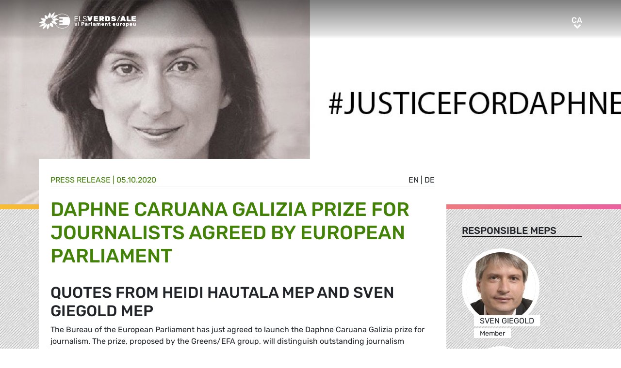

--- FILE ---
content_type: text/html; charset=UTF-8
request_url: https://www.greens-efa.eu/ca/article/press/daphne-caruana-galizia-prize-for-journalists-agreed-by-european-parliament
body_size: 5223
content:
<!DOCTYPE html>
<html lang="ca">
<head>
<meta charset="UTF-8">
<meta name="viewport" content="width=device-width, initial-scale=1, shrink-to-fit=no">
<title>Daphne Caruana Galizia prize for journalists agreed by European Parliament | Greens/EFA</title>
<base href="https://www.greens-efa.eu/">
<meta name="robots" content="noindex,follow">
<meta name="description" content="The Bureau of the European Parliament has just agreed to launch the Daphne Caruana Galizia prize for journalism. The prize, proposed by the Greens/EFA group, will distinguish outstanding journalism revolving around the principles and values of the European Union.">
<meta name="generator" content="Contao Open Source CMS">
<!-- Bootstrap CSS -->
<!--<link href="/files/layout/plugins/bootstrap4/css/bootstrap.min.css" rel="stylesheet">-->
<script>var jslang='ca'</script>
<link rel="stylesheet" href="assets/css/hamburgers.css,mmenu.css,bootstrap-datepicker3.min.css,font-awes...-8ed90fb8.css">            <meta name="twitter:card" content="summary"></meta><meta name="twitter:site" content="@GreensEFA" /><meta name="twitter:title" content="Daphne Caruana Galizia prize for journalists agreed by European Parliament"><meta name="twitter:description" content="The Bureau of the European Parliament has just agreed to launch the Daphne Caruana Galizia prize for journalism. The prize, proposed by the Greens/EFA group, will distinguish outstanding journalism revolving around the principles and values of the European Union."><meta name="twitter:image" content="https://www.greens-efa.eu/files/assets/imgs/list/sharepic_daphne_1200_630_fb2.jpg"><meta prefix="og: http://ogp.me/ns#" property="og:site_name" content="Greens/EFA" /><meta property="og:title" content="Daphne Caruana Galizia prize for journalists agreed by European Parliament" /><meta property="og:type" content="article" /><meta property="og:description" content="The Bureau of the European Parliament has just agreed to launch the Daphne Caruana Galizia prize for journalism. The prize, proposed by the Greens/EFA group, will distinguish outstanding journalism revolving around the principles and values of the European Union." /><meta property="og:image" content="https://www.greens-efa.eu/files/assets/imgs/list/sharepic_daphne_1200_630_fb2.jpg" /><meta property="og:url" content="https://www.greens-efa.eu/ca/article/press/daphne-caruana-galizia-prize-for-journalists-agreed-by-european-parliament"><link rel="alternate" hreflang="en" href="https://www.greens-efa.eu/en/article/press/daphne-caruana-galizia-prize-for-journalists-agreed-by-european-parliament">
<link rel="alternate" hreflang="x-default" href="https://www.greens-efa.eu/en/article/press/daphne-caruana-galizia-prize-for-journalists-agreed-by-european-parliament">
<link rel="alternate" hreflang="de" href="https://www.greens-efa.eu/de/artikel/press/daphne-caruana-galizia-prize-for-journalists-agreed-by-european-parliament">
<link rel="alternate" hreflang="fr" href="https://www.greens-efa.eu/fr/article/press/daphne-caruana-galizia-prize-for-journalists-agreed-by-european-parliament">
<link rel="alternate" hreflang="es" href="https://www.greens-efa.eu/es/article/press/daphne-caruana-galizia-prize-for-journalists-agreed-by-european-parliament">
<link rel="alternate" hreflang="it" href="https://www.greens-efa.eu/it/article/press/daphne-caruana-galizia-prize-for-journalists-agreed-by-european-parliament">
<link rel="alternate" hreflang="pl" href="https://www.greens-efa.eu/pl/article/press/daphne-caruana-galizia-prize-for-journalists-agreed-by-european-parliament">
<link rel="alternate" hreflang="hu" href="https://www.greens-efa.eu/hu/article/press/daphne-caruana-galizia-prize-for-journalists-agreed-by-european-parliament">
<link rel="alternate" hreflang="cs" href="https://www.greens-efa.eu/cs/article/press/daphne-caruana-galizia-prize-for-journalists-agreed-by-european-parliament">
<link rel="alternate" hreflang="ca" href="https://www.greens-efa.eu/ca/article/press/daphne-caruana-galizia-prize-for-journalists-agreed-by-european-parliament">
<link rel="alternate" hreflang="bg" href="https://www.greens-efa.eu/bg/article/press/daphne-caruana-galizia-prize-for-journalists-agreed-by-european-parliament">
<link rel="alternate" hreflang="ro" href="https://www.greens-efa.eu/ro/article/press/daphne-caruana-galizia-prize-for-journalists-agreed-by-european-parliament">
<link rel="alternate" hreflang="lt" href="https://www.greens-efa.eu/lt/article/press/daphne-caruana-galizia-prize-for-journalists-agreed-by-european-parliament">
<!-- Matomo -->
<!--  type="text/plain" data-cc-type="text/javascript" data-cc="2" -->
<script>var _paq=window._paq=window._paq||[];_paq.push(["disableCookies"]);_paq.push(['trackPageView']);_paq.push(['enableLinkTracking']);(function(){var u="//www.greens-efa.eu/piwik/";_paq.push(['setTrackerUrl',u+'matomo.php']);_paq.push(['setSiteId','1']);var d=document,g=d.createElement('script'),s=d.getElementsByTagName('script')[0];g.type='text/javascript';g.async=!0;g.src=u+'matomo.js';s.parentNode.insertBefore(g,s)})()</script>
<!-- End Matomo Code -->
</head>
<body id="top" itemscope itemtype="http://schema.org/WebPage">
<div id="wrapper">
<header id="header">
<div class="inside container">
<a id="logo" href="/ca/" style="background-image: url(/files/layout/img/logo/greens_efa_ca.svg);"><span class="sr-only">Greens/EFA Home</span></a>
<div id="nav-top-right">
<!--
<div id="nav-icons" class="d-none d-sm-block">
<a href="/ca/search"><i class="fa fa-search fa-md pr-2 pr-lg-1 pr-xl-2"></i></a>
<i class="fa fa-facebook fa-md fa-rounded" data-href="https://www.facebook.com/greensefa" data-target="_blank"></i>
<i class="fa fa-twitter fa-md fa-rounded" data-href="https://twitter.com/GreensEFA" data-target="_blank"></i>
<i class="fa fa-instagram fa-md fa-rounded" data-href="https://www.instagram.com/greensefa/" data-target="_blank"></i>
<i class="fa fa-youtube fa-md fa-rounded" data-href="https://www.youtube.com/channel/UC9emZ4AlBYk7tp5zeYfjRfg" data-target="_blank"></i>
</div>
-->
<div id="nav-lang" class="pl-3"><div class="inner">
<span class="cur" aria-hidden="true">ca</span>
<a class="sr-only">ca</a>
<!-- indexer::stop -->
<nav class="mod_changelanguage block">
<ul class="level_1">
<li class="lang-en"><a href="https://www.greens-efa.eu/en/article/press/daphne-caruana-galizia-prize-for-journalists-agreed-by-european-parliament" title="Article" class="lang-en" hreflang="en" aria-label="Go to current page in anglès" itemprop="url"><span itemprop="name">EN</span></a></li>
<li class="lang-de"><a href="https://www.greens-efa.eu/de/artikel/press/daphne-caruana-galizia-prize-for-journalists-agreed-by-european-parliament" title="Artikel" class="lang-de" hreflang="de" aria-label="Go to current page in alemany" itemprop="url"><span itemprop="name">DE</span></a></li>
<li class="lang-fr"><a href="https://www.greens-efa.eu/fr/article/press/daphne-caruana-galizia-prize-for-journalists-agreed-by-european-parliament" title="Article" class="lang-fr" hreflang="fr" aria-label="Go to current page in francès" itemprop="url"><span itemprop="name">FR</span></a></li>
<li class="lang-es"><a href="https://www.greens-efa.eu/es/article/press/daphne-caruana-galizia-prize-for-journalists-agreed-by-european-parliament" title="Article" class="lang-es" hreflang="es" aria-label="Go to current page in espanyol" itemprop="url"><span itemprop="name">ES</span></a></li>
<li class="lang-it"><a href="https://www.greens-efa.eu/it/article/press/daphne-caruana-galizia-prize-for-journalists-agreed-by-european-parliament" title="Article" class="lang-it" hreflang="it" aria-label="Go to current page in italià" itemprop="url"><span itemprop="name">IT</span></a></li>
<li class="lang-pl"><a href="https://www.greens-efa.eu/pl/article/press/daphne-caruana-galizia-prize-for-journalists-agreed-by-european-parliament" title="Article" class="lang-pl" hreflang="pl" aria-label="Go to current page in polonès" itemprop="url"><span itemprop="name">PL</span></a></li>
<li class="lang-hu"><a href="https://www.greens-efa.eu/hu/article/press/daphne-caruana-galizia-prize-for-journalists-agreed-by-european-parliament" title="Article" class="lang-hu" hreflang="hu" aria-label="Go to current page in hongarès" itemprop="url"><span itemprop="name">HU</span></a></li>
<li class="lang-cs"><a href="https://www.greens-efa.eu/cs/article/press/daphne-caruana-galizia-prize-for-journalists-agreed-by-european-parliament" title="Article" class="lang-cs" hreflang="cs" aria-label="Go to current page in txec" itemprop="url"><span itemprop="name">CS</span></a></li>
<li class="lang-ca active"><strong class="lang-ca active" itemprop="name">CA</strong></li>
<li class="lang-bg"><a href="https://www.greens-efa.eu/bg/article/press/daphne-caruana-galizia-prize-for-journalists-agreed-by-european-parliament" title="Article" class="lang-bg" hreflang="bg" aria-label="Go to current page in búlgar" itemprop="url"><span itemprop="name">BG</span></a></li>
<li class="lang-ro"><a href="https://www.greens-efa.eu/ro/article/press/daphne-caruana-galizia-prize-for-journalists-agreed-by-european-parliament" title="Article" class="lang-ro" hreflang="ro" aria-label="Go to current page in romanès" itemprop="url"><span itemprop="name">RO</span></a></li>
<li class="lang-lt"><a href="https://www.greens-efa.eu/lt/article/press/daphne-caruana-galizia-prize-for-journalists-agreed-by-european-parliament" title="Article" class="lang-lt" hreflang="lt" aria-label="Go to current page in lituà" itemprop="url"><span itemprop="name">LT</span></a></li>
</ul>
</nav>
<!-- indexer::continue --></div></div>
</div>
<div id="nav-mobile">
<div id="nav-mobile-btn" class="hamburger hamburger--collapse" type="button">
<div class="hamburger-box">
<div class="hamburger-inner"></div>
</div>
</div>
</div>
</div>
</header>
<div id="container">
<main id="main">
<div class="inside">
<div class="mod_article block" id="article-377">
<div class="my-image-bg w-100" style="padding-bottom: 33%; background-size:cover; background-position: center; background-image: url(files/assets/imgs/jumbo/sharepic_daphne_1200_630_fb2.jpg);"></div>
<!--
<figure class="item-figure"><img src="files/assets/imgs/jumbo/sharepic_daphne_1200_630_fb2.jpg" ></figure>
-->
<div class="spacer bg-rainbow"></div>
<section class="my-article-reader bg-dots " itemscope itemtype="http://schema.org/Article">
<div style="display:none"></div>
<div class="container " >
<div class="row no-gutters">
<div class="col-lg-9 py-3 g-pr">
<div class="bg-white p-3 g-pr article-content pt-4" style="top: -10vw;">
<div class="g-uc float-right">                                                <a href="en/article/press/daphne-caruana-galizia-prize-for-journalists-agreed-by-european-parliament">en</a> |                                                                    <a href="de/artikel/press/daphne-caruana-galizia-prize-for-journalists-agreed-by-european-parliament">de</a>                     </div><div style="display:none">NULL
</div>
<div class="g-uc text-my-green-2 bb" data-doc-type="1">
Press release
| <time>05.10.2020</time></div>
<h1 class="text-my-green-2 py-3 g-hy" itemprop="name">Daphne Caruana Galizia prize for journalists agreed by European Parliament</h1>
<h2>Quotes from Heidi Hautala MEP and Sven Giegold MEP</h2>
<div class="text"><p>The Bureau of the European Parliament has just agreed to launch the Daphne Caruana Galizia prize for journalism. The prize, proposed by the Greens/EFA group, will distinguish outstanding journalism revolving around the principles and values of the European Union. It will be awarded for articles on topics of interest linked to the values enshrined in the European Charter of Human Rights and resulting from in-depth journalism undertaken by professional journalists or teams of journalists of any nationality. The prize will be judged by a panel of independent journalists and provide &euro;20,000 funding in prize money. The Greens/EFA group have long called for a prize in the name of the murdered Maltese journalist to honour her name and support journalists and the vital work they do.<br />
<br />
<strong>Heidi Hautala MEP</strong>, Greens/EFA MEP and Vice-President of the European Parliament, comments:<br />
<br />
<em>&ldquo;Journalists are still not safe in the European Union. The fact that they are threatened is a sign of much deeper problems - and this prize in itself will assist the EU in tackling those problems. But we are honouring an individual by this prize. Ms Caruana Galizia knew she put herself on the harm&rsquo;s way, but she kept going. She has left behind a family. Today is, for this reason, not a day to celebrate, but to remember and honour a person of courage.&rdquo;</em><br />
<br />
<em>&quot;The Daphne Caruana Galizia prize will recognise the essential role that journalists play in preserving our democracies and serve as a reminder to citizens of the importance of a free press. This prize is designed to help journalists in the vital and often dangerous work they do and show that the European Parliament supports investigative journalists.&quot;</em><br />
<br />
<strong>Sven Giegold MEP</strong>, Greens/EFA Member who attended the Parliament&#39;s missions to Malta over recent years, comments:&nbsp;<br />
<br />
<em>&quot;The Daphne Caruana Galizia prize will strengthen investigative and courageous journalism and press freedom. The importance of investigative journalism has been demonstrated by Daphne and many others through revelations about various tax and corruption stories in recent years.&nbsp;<br />
<br />
&quot;There are problems with freedom of the press, not only in Malta but also in Hungary, Poland and Slovakia. Daphne Caruana Galizia&#39;s name has been chosen for this prize because of the vital works she did in Malta to report so persistently and consistently on corruption and money laundering.&quot;</em></p></div>
</div>
<div class="bg-white p-3 mt-3 g-pr noprint" style="top: -10vw;">
<h4 class="g-uc text-center">Recommended</h4>
<div class="my-block-latest maxh">
<div class="row">
<div class="col-xl-3 col-sm-6 ">
<div class="article-box article   text-my-green-2" data-target="_self" data-href="ca/article/policypaper/our-achievements-in-the-european-parliament-2014-2019">
<div class="g-uc mt-2 g-hy h4">
Policy Paper                </div>
<div class="my-text-in-img">
<div class="g-img-cap">© lilly3</div>            <img class="g-img" src="assets/images/5/jigsaw_istock_000001356597large____lilly3-78cd7ff6.jpg" alt="Green jigsaw"  />
<div class="text">
<div class="headline bg-bar bg-bar-tiny bg-bar-white text-black">
<h3><a target="_self" href="ca/article/policypaper/our-achievements-in-the-european-parliament-2014-2019">Els nostres triomfs 2014-2019</a></h3>
</div>
<div class="date bg-bar bg-bar-tiny bg-bar-white text-black"><span>07.01.2019</span></div>
</div>
</div>
</div>
</div>
<div class="col-xl-3 col-sm-6 ">
<div class="article-box article   text-my-green-2" data-target="_self" data-href="ca/article/press/pana-committee">
<div class="g-uc mt-2 g-hy h4">
Press release                </div>
<div class="my-text-in-img">
<div class="g-img-cap">EUleaks</div>            <img class="g-img" src="assets/images/8/euleaks-14e1639f.jpg" alt="EUleaks"  />
<div class="text">
<div class="headline bg-bar bg-bar-tiny bg-bar-white text-black">
<h3><a target="_self" href="ca/article/press/pana-committee">Transparencia</a></h3>
</div>
<div class="date bg-bar bg-bar-tiny bg-bar-white text-black"><span>27.09.2016</span></div>
</div>
</div>
</div>
</div>
</div>
</div>
</div>
</div>
<div class="col-lg-3 g-pr">
<div class="pt-lg-4 pl-xl-5 pl-lg-4 pt-2 pl-2 g-pr">
<div class="mb-5">
<h4 class="h5 g-uc bb-black mb-3">Responsible MEPs</h4>
<div data-prio="0" class="item   person g-pr mb-2" data-tags=",DEU,294,6,586,4,422,509,4,438,512,4,393,509,5,442,490,4,422,645," data-modal="true" data-href="ca/person/giegold-sven?lb" itemprop="contributor" itemscope itemtype="http://schema.org/Person">
<div style="display:none" data-dbg></div>
<div class="img pr-4" style="width:210px;">
<a href="ca/person/giegold-sven"><img alt="Sven Giegold" title="Sven Giegold" class="g-img my-img-circled my-img-circled-lg" src="assets/images/9/sven_giegold-740e8ef2.jpg" /></a>
</div>
<div class="text pl-3">
<!--<div class="title bg-bar bg-bar-white" style="width: 210px; margin-top: -22px;">-->
<div class="title bg-bar bg-bar-white" style="width: 210px; margin-top: -22px;">
<div class="g-uc person-name" itemprop="name">Sven Giegold</div>
<div class="person-title fs-2 active" data-title-key="ms-6-586">Member</div>
</div>
</div>
</div>
<div data-prio="0" class="item   person g-pr mb-2" data-tags=",FIN,328,4,422,518,4,438,519,4,422,515,6,408,5,438,486,5,422,489,4,393,518,5,438,452,5,422,469," data-modal="true" data-href="ca/person/hautala-heidi?lb" itemprop="contributor" itemscope itemtype="http://schema.org/Person">
<div style="display:none" data-dbg></div>
<div class="img pr-4" style="width:210px;">
<a href="ca/person/hautala-heidi"><img alt="Heidi Hautala" title="Heidi Hautala" class="g-img my-img-circled my-img-circled-lg" src="assets/images/d/heidi_hautala-d568f7b9.jpg" /></a>
</div>
<div class="text pl-3">
<!--<div class="title bg-bar bg-bar-white" style="width: 210px; margin-top: -22px;">-->
<div class="title bg-bar bg-bar-white" style="width: 210px; margin-top: -22px;">
<div class="g-uc person-name" itemprop="name">Heidi Hautala</div>
<div class="person-title fs-2 active" data-title-key="ms-6-408">EP Vice-President, Member</div>
</div>
</div>
</div>
</div>
<div class="mb-5" itemprop="author">
<h4 class="h5 g-uc bb-black mb-3">Contact person</h4>
<div data-prio="0" class="item   person g-pr mb-2" data-tags=",,494,6,425," data-modal="true" data-href="ca/person/johnson-alex?lb" itemprop="author" itemscope itemtype="http://schema.org/Person">
<div style="display:none" data-dbg></div>
<div class="img pr-4" style="width:210px;">
<a href="ca/person/johnson-alex"><img alt="Alex Johnson" title="Alex Johnson" class="g-img my-img-circled my-img-circled-lg" src="assets/images/4/alex_johnson_1-952cbb20.jpg" /></a>
</div>
<div class="text pl-3">
<!--<div class="title bg-bar bg-bar-white" style="width: 210px; margin-top: -22px;">-->
<div class="title bg-bar bg-bar-white" style="width: 210px; margin-top: -22px;">
<div class="g-uc person-name" itemprop="name">Alex Johnson</div>
<div class="person-title fs-2 active" data-title-key="ms-6-425">Press & Media Advisor  EN (English language press)</div>
</div>
</div>
</div>
</div>
<div class="noprint mb-3">
<h4 class="h5 g-uc bb-black mb-3">Please share<i class="fa fa-share-alt ml-1"></i></h4>
<div class="shariff" data-button-style="icon" data-title="Daphne Caruana Galizia prize for journalists agreed by European Parliament" data-url="https://www.greens-efa.eu/ca/article/press/daphne-caruana-galizia-prize-for-journalists-agreed-by-european-parliament" data-services="facebook twitter addthis"></div>
<div class="addthis_inline_share_toolbox mb" data-title="Daphne Caruana Galizia prize for journalists agreed by European Parliament" data-description="The Bureau of the European Parliament has just agreed to launch the Daphne Caruana Galizia prize for journalism. The prize, proposed by the Greens/EFA group, will distinguish outstanding journalism revolving around the principles and values of the European Union." data-url="https://www.greens-efa.eu/ca/article/press/daphne-caruana-galizia-prize-for-journalists-agreed-by-european-parliament"></div>
<div class="px-2">
<div class="row no-gutters mb-2 ">
<div class="col-4 text-center"><a href="javascript:void(0);" onclick="$('.shariff .facebook a').trigger('click');" class="btn-img"><img src="files/icons/facebook.svg" alt="Facebook"></a></div>
<div class="col-4 text-center"><a href="javascript:void(0);" onclick="$('.shariff .twitter a').trigger('click');" class="btn-img"><img src="files/icons/twitter.svg" alt="Twitter"></a></div>
<div class="col-4 text-center"><a href="javascript:void(0);" onclick="$('.shariff .addthis a').trigger('click');" class="btn-img"><img src="files/icons/plus.svg" alt="More"></a></div>
</div>
<div class="row no-gutters ">
<div class="col-4 text-center"><a href="&#109;&#97;&#105;&#108;&#116;&#111;&#58;?body=https://www.greens-efa.eu/ca/article/press/daphne-caruana-galizia-prize-for-journalists-agreed-by-european-parliament" class="btn-img"><img src="files/icons/mail.svg" alt="Mail"><span class="label">E-Mail</span></a></div>
<div class="col-4 text-center"><a href="javascript:window.print();" class="btn-img"><img src="files/icons/print.svg" alt="Print"><span class="label">Print</span></a></div>
<div class="col-4 text-center"><a href="javascript:void(0);" onclick="location.href='https://www.greens-efa.eu/ca/article/press/daphne-caruana-galizia-prize-for-journalists-agreed-by-european-parliament?pdf=377';return false;" data-href="javascript:$('.pdfs').toggle();" class="btn-img"><img src="files/icons/pdf.svg" alt="PDF"><span class="label">Save PDF</span></a></div>
</div>
</div>
</div>
</div>
</div>
</div>
</section>
</div>
</div>
</main>
</div>
<footer id="footer">
<div class="spacer bg-rainbow"></div>
<div class="inside container py-4">
<div class="px-4">
<div class="metaNav">
<hr>
<a href="en/disclaimer" class="text-my-grey-1 fs-2">Disclaimer</a> <span class="text-my-grey-1 fs-2">|</span> <a href="en/privacy-policy" class="text-my-grey-1 fs-2">Privacy policy</a> <span class="text-my-grey-1 fs-2">|</span> <a id="zedwcookiepopup_show" href="#" class="text-my-grey-1 fs-2">Cookie Settings</a>
</div>
</div>
</div>
</footer>
</div>
<script src="/files/layout/plugins/jquery/jquery-3.5.1.min.js"></script>
<script src="/files/layout/plugins/bootstrap4/js/bootstrap.bundle.min.js"></script>
<script src="/files/layout/plugins/js.cookie.js"></script>
<!--<script src="/files/layout/plugins/mmenu/jquery.mmenu.js"></script>--->
<script src="/files/layout/plugins/mmenu-js/dist/mmenu.js"></script>
<!--<script src="system/modules/zedwcookie/assets/zedwcookie.js"></script>-->
<script src="/files/layout/plugins/shariff/shariff.min.js"></script>
<script src="/files/layout/plugins/datepicker/js/bootstrap-datepicker.min.js"></script>
<script src="/files/layout/plugins/slick/slick.min.js"></script>
<script src="/files/layout/js/detectmobilebrowser.js"></script>
<script src="/files/layout/js/app.js?6"></script>
<script src="system/modules/greenscookie/assets/greenscookie.js?6"></script>
</body>
</html>

--- FILE ---
content_type: image/svg+xml
request_url: https://www.greens-efa.eu/files/icons/plus.svg
body_size: 498
content:
<svg id="Layer_1" data-name="Layer 1" xmlns="http://www.w3.org/2000/svg" viewBox="0 0 20.93 20.93"><defs><style>.cls-1{fill:#fff;}</style></defs><path class="cls-1" d="M10.47,0A10.47,10.47,0,1,0,20.93,10.47,10.48,10.48,0,0,0,10.47,0Zm0,20A9.52,9.52,0,1,1,20,10.47,9.53,9.53,0,0,1,10.47,20Z"/><path class="cls-1" d="M15.22,9.82H10.94V5.41a.48.48,0,1,0-.95,0V9.82H5.71a.49.49,0,0,0-.48.48.48.48,0,0,0,.48.47H10v4.15a.48.48,0,1,0,.95,0V10.77h4.28a.47.47,0,0,0,.48-.47A.48.48,0,0,0,15.22,9.82Z"/></svg>